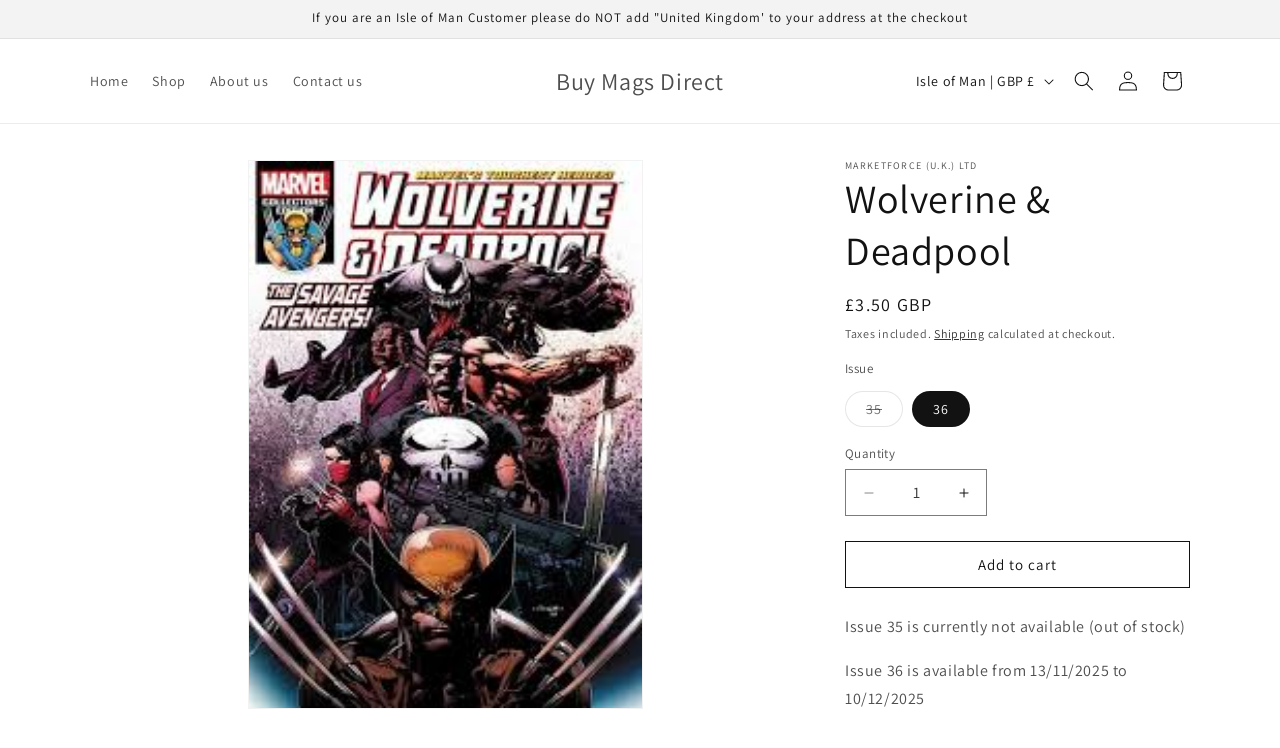

--- FILE ---
content_type: text/javascript; charset=utf-8
request_url: https://s3.us-east-2.amazonaws.com/orderlogic-production/mags-direct_constraints.js?1589924524
body_size: 456
content:
var olConstraints = {"shop_id":36861771913,"money_format":"£{{amount}}","order_min_amount":500,"order_min_quantity":null,"order_max_quantity":null,"messages":{"min_order_amount_prompt":"There is a minimum order amount of {{amount}}.","modal_title":"Minimum order value","ok_button":"Ok","custom_message":"Please adjust your cart before checking out"},"tag_constraints":{},"tier":0,"deleted":false,"cart_metadata":false,"hide_dynamic_checkout_button":true}